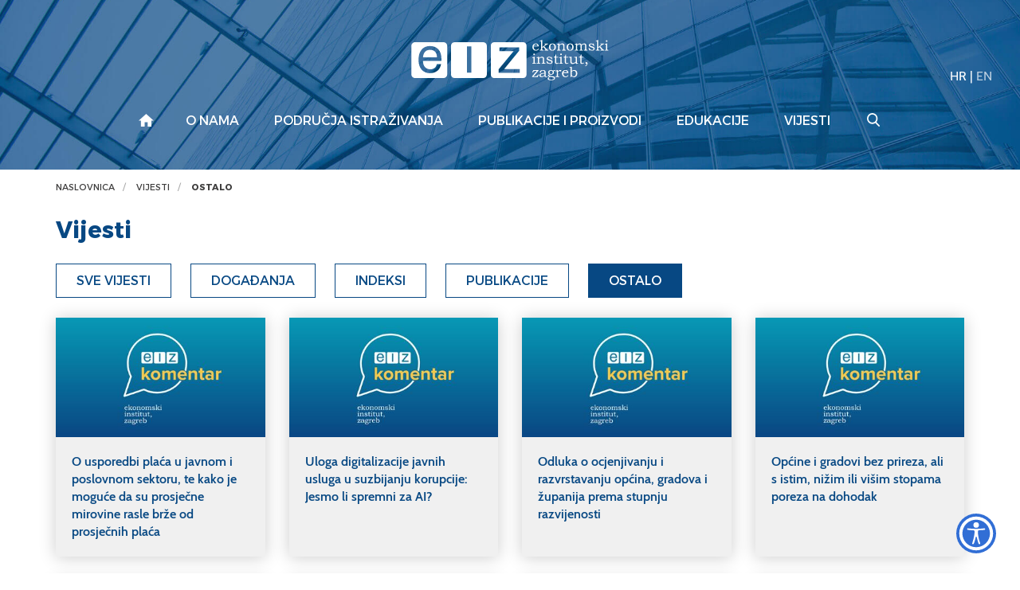

--- FILE ---
content_type: text/html; charset=utf-8
request_url: https://www.eizg.hr/vijesti/ostalo-71/71?t=1&page=4
body_size: 7244
content:



<!DOCTYPE html>

<html xmlns="http://www.w3.org/1999/xhtml" lang="hr">
<head><meta charset="UTF-8" /><meta http-equiv="X-UA-Compatible" content="IE=edge" /><meta name="viewport" content="width=device-width, initial-scale=1.0, user-scalable=yes" /><meta name="format-detection" content="telephone=no" /><title>
	Ostalo - Ekonomski institut, Zagreb
</title>
    <meta property="og:title" content="Ostalo" /> 
   	<meta property="og:type" content="website" /><meta property="og:site_name" content="Ekonomski institut, Zagreb" /><meta property="og:image" content="http://www.eizg.hr/img/eizg-logo-plavi-fb.jpg" />

 

    <!-- Main CSS file -->
     
      <link href="/cssbundle?v=gaAMZlyDSz46Q3jWGZC3FcYcNtXj_YbwO4I5bODC7Qs1" rel="stylesheet" type='text/css'/>
    

    <link rel="stylesheet" href="/js/access/access.css" />
    <link rel="stylesheet" href="/js/access/omo/omo.css" />

    <!-- Favicon -->
    <link rel="shortcut icon" href="/img/icon/favicon.png">
    <link rel="icon" href="/img/icon/android-chrome-192x192.png">
    <link rel="icon" href="/img/icon/android-chrome-512x512.png">
    <link rel="icon" href="/img/icon/mstile-150x150.png">
    <link rel="apple-touch-icon" sizes="180x180" href="/img/icon/apple-touch-icon.png">


    <link rel="shortcut icon" href="/img/icon/favicon.ico?v=2">

    <!-- HTML5 Shim and Respond.js IE8 support of HTML5 elements and media queries -->
    <!-- WARNING: Respond.js doesn't work if you view the page via file:// -->
    <!--[if lt IE 9]>
<script src="https://oss.maxcdn.com/libs/html5shiv/3.7.0/html5shiv.js"></script>
<script src="https://oss.maxcdn.com/libs/respond.js/1.4.2/respond.min.js"></script>
<![endif]-->

    <!-- Global site tag (gtag.js) - Google Analytics -->
    <script async src="https://www.googletagmanager.com/gtag/js?id=UA-100563417-17"></script>
    <script>
        window.dataLayer = window.dataLayer || [];
        function gtag() { dataLayer.push(arguments); }
        gtag('js', new Date());

        gtag('config', 'UA-100563417-17');
    </script>



</head>
<body >

    <div class="wrapper push">
        <!-- HEADER -->
        <div class="search-wrapper">
            <form action="/rezultati-pretrazivanja/361" method="POST" id="search_form" class="search-form">
                <label for="search_input" class="search-label">Pretraživanje</label>
                <input id="search_input" name="pojam" type="text" class="search-input">
                <input type="hidden" name="trazi" value="1" />
                <button id="search_submit" name="search_submit" type="submit" class="search-submit"></button>
            </form>
            <div class="search-close"></div>
        </div>

        <header class="header">

            <div class="navigation-wrapper">
                <div class="search-btn-mobile">
                    <a href="#" class="search">
                        <img src="/img/search.svg" alt="Pretraživanje">
                    </a>
                </div>
                <div class="lang what-lang" data-lang="">
                    
                    <a href="/news/other/334"  class="active" >HR</a> | <a href="/news/other/334" >EN</a>
                </div>
                <div class="overlay-mobile"></div>
                <a id="eizg-logo" class="eizg-logo" href="/">
                    
                    <img src="/img/eizg-logo-transparent.svg" alt="Ekonomski institut, Zagreb" class="img-responsive">
                    <img src="/img/eizg-logo-plavi.svg" alt="Ekonomski institut, Zagreb" class="img-responsive print">
                    
                </a>

                <a href="#" class="show-main-nav navbar-toggle">
                    <span class="sr-only">Izbornik</span>
                    <span class="icon-bar"></span>
                    <span class="icon-bar"></span>
                    <span class="icon-bar"></span>
                </a>


                <!-- end main nav -->
                
                <nav class="main-nav navbar">
                    <div class="container">
                        <a href="#" class="hide-main-nav"><span class="search-close"></span></a>
                        <ul class="nav navbar-nav">
                            
                            <li class="lang-mobile what-lang" data-lang=""><a href="/news/other/334"  class="active" >HR</a> <span class="separator">|</span> <a href="/news/other/334" >EN</a></li>
                            <li class="home"><a href="/"></a>
                                
                                <li class='dropdown'><a href="/o-nama/7" class='dropdown-toggle'>O nama</a>
                                    <ul class='dropdown-menu'>
                                        
                                        <li><a href='/o-eiz-u/6759'>O EIZ-u</a></li>
                                        
                                        <li><a href='/djelatnici/13'>Djelatnici</a></li>
                                        
                                        <li><a href='/tijela-eiz-a/485'>Tijela EIZ-a</a></li>
                                        
                                        <li><a href='/opci-akti-i-dokumenti/14'>Opći akti i dokumenti</a></li>
                                        
                                        <li><a href='/izvjesce-o-poslovanju/645'>Izvješće o poslovanju</a></li>
                                        
                                        <li><a href='/zaposljavanje-na-eiz-u/5517'>Zapošljavanje na EIZ-u</a></li>
                                        
                                        <li><a href='/eiz-u-medijima/16'>EIZ u medijima</a></li>
                                        
                                        <li><a href='/donacije/6167'>Donacije</a></li>
                                        
                                        <li><a href='/klub-eiz-a/17'>Klub EIZ-a</a></li>
                                        
                                        <li><a href='/cepor/6563'>CEPOR</a></li>
                                        
                                        <li><a href='/pravo-na-pristup-informacijama/646'>Pravo na pristup informacijama</a></li>
                                        
                                        <li><a href='/pristupacnost-internetske-stranice/6093'>Pristupačnost internetske stranice</a></li>
                                        
                                        <li><a href='/zastita-osobnih-podataka/4705'>Zaštita osobnih podataka</a></li>
                                        
                                        <li><a href='/zakoni-i-propisi/2897'>Zakoni i propisi</a></li>
                                        
                                        <li><a href='/biblioteka-i-dokumentacija-828/828'>Biblioteka i dokumentacija</a></li>
                                        
                                    </ul>

                                    
                                
                                </li>
                                
                                <li class='dropdown'><a href="/podrucja-istrazivanja/8" class='dropdown-toggle'>Područja istraživanja</a>
                                    <ul class='dropdown-menu'>
                                        
                                        <li><a href='/makroekonomija-i-medjunarodna-ekonomija-99/99'>Makroekonomija i međunarodna ekonomija</a></li>
                                        
                                        <li><a href='/poslovna-ekonomija-i-ekonomski-sektori-55/55'>Poslovna ekonomija i ekonomski sektori</a></li>
                                        
                                        <li><a href='/regionalni-razvoj-110/110'>Regionalni razvoj</a></li>
                                        
                                        <li><a href='/socijalna-politika-i-trziste-rada-121/121'>Socijalna politika i tržište rada</a></li>
                                        
                                    </ul>

                                    
                                
                                </li>
                                
                                <li class='dropdown'><a href="/publikacije-i-proizvodi/10" class='dropdown-toggle'>Publikacije i proizvodi</a>
                                    <ul class='dropdown-menu'>
                                        
                                        <li><a href='/publikacije/6802'>Publikacije</a></li>
                                        
                                        <li><a href='/proizvodi/6803'>Proizvodi</a></li>
                                        
                                    </ul>

                                    
                                
                                </li>
                                
                                <li class='dropdown'><a href="/edukacije/11" class='dropdown-toggle'>Edukacije</a>
                                    <ul class='dropdown-menu'>
                                        
                                        <li><a href='/radionice-141/141'>Radionice</a></li>
                                        
                                        <li><a href='/seminar-eiz-a/142'>Seminar EIZ-a</a></li>
                                        
                                        <li><a href='/studentske-strucne-prakse/143'>Studentske stručne prakse</a></li>
                                        
                                        <li><a href='/konferencije-4477/4477'>Konferencije</a></li>
                                        
                                    </ul>

                                    
                                
                                </li>
                                
                                <li class='dropdown'><a href="/vijesti/12" class='dropdown-toggle'>Vijesti</a>
                                    <ul class='dropdown-menu'>
                                        
                                        <li><a href='/dogadjanja/68'>Događanja</a></li>
                                        
                                        <li><a href='/indeksi/69'>Indeksi</a></li>
                                        
                                        <li><a href='/publikacije-70/70'>Publikacije</a></li>
                                        
                                        <li><a href='/ostalo-71/71'>Ostalo</a></li>
                                        
                                        <li><a href='/sve-vijesti/107'>Sve vijesti</a></li>
                                        
                                    </ul>

                                    
                                
                                </li>
                                
                                <li class="search-btn">
                                    <a href="#" class="search"></a>
                                </li>
                        </ul>
                    </div>
                    <!-- /.container -->

                </nav>
                
            </div>
            <!-- end navigation -->

            
        </header>
        <!-- /HEADER -->



        
        <div class="breadcrumbs noprint">
            <div class="container">
                <div class="row">
                    <div class='col-lg-12'>
 <div xmlns:v='http://rdf.data-vocabulary.org/#' id='breadcrumbs_inner'>
     <ul id='bread' itemprop='breadcrumb'>
         <li typeof='v:Breadcrumb'><a property='v:title' rel='v:url' href='/'>Naslovnica</a></li>
<li class=''> <a href='/vijesti/12' rel='v:url' property='v:title' itemprop='url'>Vijesti</a></li>
<li class='active'> <a href='/vijesti/ostalo-71/71' rel='v:url' property='v:title' itemprop='url'>Ostalo</a></li>
     </ul>
 </div>
</div>

                </div>
            </div>
        </div>
        
            <section class="fullpage-inner">
                <div class="container">
                    <div class="row">
                        <div class="col-lg-12 col-md-12 col-sm-12 col-xs-12">
                            <h1>Vijesti</h1>
                        </div>

                    </div>
                    <div class="row tabs-vijesti">
                        <div class="col-lg-12">
                            <ul>
                                
                                <li class=" "><a href="/vijesti/12">Sve vijesti</a></li>
                                <li class=" "><a href="/vijesti/dogadjanja/68">Događanja</a></li>
                                <li class=" "><a href="/vijesti/indeksi/69">Indeksi</a></li>
                                <li class=" "><a href="/vijesti/publikacije-70/70">Publikacije</a></li>
                                <li class="active"><a href="/vijesti/ostalo-71/71">Ostalo</a></li>
                            </ul>
                        </div>
                    </div>
                    <div class='row'>
    <div class='news-list-wrapper'>
        <div class='col-lg-3 col-md-3 col-sm-6 col-xs-6'>
            <a href='/o-usporedbi-placa-u-javnom-i-poslovnom-sektoru-te-kako-je-moguce-da-su-prosjecne-mirovine-rasle-brze-od-prosjecnih-placa/6900' class='news-item same-height'>
                <div class='news-img' style='background-image: url(/UserDocsImages//vijesti/vijesti_ostalo/komentar.jpg?preset=news_all)'>
                </div>
                <div class='news-title'>
                    <div class='news-title-content'>
O usporedbi plaća u javnom i poslovnom sektoru, te kako je moguće da su prosječne mirovine rasle brže od prosječnih plaća
                    </div>
                </div>
            </a>
            <!-- end news-item -->
        </div>
    </div>
    <div class='news-list-wrapper'>
        <div class='col-lg-3 col-md-3 col-sm-6 col-xs-6'>
            <a href='/uloga-digitalizacije-javnih-usluga-u-suzbijanju-korupcije-jesmo-li-spremni-za-ai/6877' class='news-item same-height'>
                <div class='news-img' style='background-image: url(/UserDocsImages//vijesti/vijesti_ostalo/komentar.jpg?preset=news_all)'>
                </div>
                <div class='news-title'>
                    <div class='news-title-content'>
Uloga digitalizacije javnih usluga u suzbijanju korupcije: Jesmo li spremni za AI?
                    </div>
                </div>
            </a>
            <!-- end news-item -->
        </div>
    </div>
    <div class='news-list-wrapper'>
        <div class='col-lg-3 col-md-3 col-sm-6 col-xs-6'>
            <a href='/odluka-o-ocjenjivanju-i-razvrstavanju-opcina-gradova-i-zupanija-prema-stupnju-razvijenosti/6586' class='news-item same-height'>
                <div class='news-img' style='background-image: url(/UserDocsImages//vijesti/vijesti_ostalo/komentar.jpg?preset=news_all)'>
                </div>
                <div class='news-title'>
                    <div class='news-title-content'>
Odluka o ocjenjivanju i razvrstavanju općina, gradova i županija prema stupnju razvijenosti
                    </div>
                </div>
            </a>
            <!-- end news-item -->
        </div>
    </div>
    <div class='news-list-wrapper'>
        <div class='col-lg-3 col-md-3 col-sm-6 col-xs-6'>
            <a href='/opcine-i-gradovi-bez-prireza-ali-s-istim-nizim-ili-visim-stopama-poreza-na-dohodak/6569' class='news-item same-height'>
                <div class='news-img' style='background-image: url(/UserDocsImages//vijesti/vijesti_ostalo/komentar.jpg?preset=news_all)'>
                </div>
                <div class='news-title'>
                    <div class='news-title-content'>
Općine i gradovi bez prireza, ali s istim, nižim ili višim stopama poreza na dohodak
                    </div>
                </div>
            </a>
            <!-- end news-item -->
        </div>
    </div>
    <div class='news-list-wrapper'>
        <div class='col-lg-3 col-md-3 col-sm-6 col-xs-6'>
            <a href='/dr-sc-paulu-stubbsu-dodijeljena-nagrada-za-poseban-doprinos-medjunarodnom-promicanju-obrazovanja-i-istrazivanja-u-podrucju-socijalne-politike-u-sjevernoj-makedoniji/6494' class='news-item same-height'>
                <div class='news-img' style='background-image: url(/UserDocsImages//vijesti/vijesti_ostalo/swsp_conference-19_09.jpeg?preset=news_all)'>
                </div>
                <div class='news-title'>
                    <div class='news-title-content'>
Dr. sc. Paulu Stubbsu dodijeljena Nagrada za poseban doprinos međunarodnom promicanju obrazovanja i istraživanja u području socijalne politike u Sjevernoj Makedoniji
                    </div>
                </div>
            </a>
            <!-- end news-item -->
        </div>
    </div>
    <div class='news-list-wrapper'>
        <div class='col-lg-3 col-md-3 col-sm-6 col-xs-6'>
            <a href='/objavljena-knjiga-sazetaka-s-konferencije-cfi2023/6489' class='news-item same-height'>
                <div class='news-img' style='background-image: url(/UserDocsImages//vijesti/vijesti_dogadaji/creative_future_insights_2023/slika_cfi2023.jpg?preset=news_all)'>
                </div>
                <div class='news-title'>
                    <div class='news-title-content'>
Objavljena Knjiga sažetaka s konferencije CFI2023
                    </div>
                </div>
            </a>
            <!-- end news-item -->
        </div>
    </div>
    <div class='news-list-wrapper'>
        <div class='col-lg-3 col-md-3 col-sm-6 col-xs-6'>
            <a href='/kreativne-i-kulturne-industrije-ocima-potrosaca-u-hrvatskoj/6444' class='news-item same-height'>
                <div class='news-img' style='background-image: url(/UserDocsImages//vijesti/vijesti_ostalo/komentar.jpg?preset=news_all)'>
                </div>
                <div class='news-title'>
                    <div class='news-title-content'>
Kreativne i kulturne industrije očima potrošača u Hrvatskoj
                    </div>
                </div>
            </a>
            <!-- end news-item -->
        </div>
    </div>
    <div class='news-list-wrapper'>
        <div class='col-lg-3 col-md-3 col-sm-6 col-xs-6'>
            <a href='/sprjecava-li-deklariranje-sukoba-interesa-korupciju/6415' class='news-item same-height'>
                <div class='news-img' style='background-image: url(/UserDocsImages//vijesti/vijesti_ostalo/komentar.jpg?preset=news_all)'>
                </div>
                <div class='news-title'>
                    <div class='news-title-content'>
Sprječava li deklariranje sukoba interesa korupciju?
                    </div>
                </div>
            </a>
            <!-- end news-item -->
        </div>
    </div>
    <div class='news-list-wrapper'>
        <div class='col-lg-3 col-md-3 col-sm-6 col-xs-6'>
            <a href='/znanstvenice-eiz-a-osvojile-nagradu-za-najbolji-rad-na-konferenciji/6414' class='news-item same-height'>
                <div class='news-img' style='background-image: url(/UserDocsImages//vijesti/awards_cover.jpg?preset=news_all)'>
                </div>
                <div class='news-title'>
                    <div class='news-title-content'>
Znanstvenice EIZ-a osvojile nagradu za najbolji rad na konferenciji
                    </div>
                </div>
            </a>
            <!-- end news-item -->
        </div>
    </div>
    <div class='news-list-wrapper'>
        <div class='col-lg-3 col-md-3 col-sm-6 col-xs-6'>
            <a href='/obvezno-glasanje-iskustva-odabranih-zemalja/6399' class='news-item same-height'>
                <div class='news-img' style='background-image: url(/UserDocsImages//vijesti/vijesti_ostalo/komentar.jpg?preset=news_all)'>
                </div>
                <div class='news-title'>
                    <div class='news-title-content'>
Obvezno glasanje: iskustva odabranih zemalja
                    </div>
                </div>
            </a>
            <!-- end news-item -->
        </div>
    </div>
    <div class='news-list-wrapper'>
        <div class='col-lg-3 col-md-3 col-sm-6 col-xs-6'>
            <a href='/mreza-za-aktivaciju-mladih-izradila-osam-smjernica/6430' class='news-item same-height'>
                <div class='news-img' style='background-image: url(/UserDocsImages//vijesti/EIZ_genericka_slika_cover.jpg?preset=news_all)'>
                </div>
                <div class='news-title'>
                    <div class='news-title-content'>
Mreža za aktivaciju mladih izradila osam smjernica
                    </div>
                </div>
            </a>
            <!-- end news-item -->
        </div>
    </div>
    <div class='news-list-wrapper'>
        <div class='col-lg-3 col-md-3 col-sm-6 col-xs-6'>
            <a href='/o-prirezu-porezu-na-dohodak-iz-perspektive-stanovnika-lokalnih-zajednica/6381' class='news-item same-height'>
                <div class='news-img' style='background-image: url(/UserDocsImages//vijesti/vijesti_ostalo/komentar.jpg?preset=news_all)'>
                </div>
                <div class='news-title'>
                    <div class='news-title-content'>
O prirezu porezu na dohodak iz perspektive stanovnika lokalnih zajednica
                    </div>
                </div>
            </a>
            <!-- end news-item -->
        </div>
    </div>
    <div class='news-list-wrapper'>
        <div class='col-lg-3 col-md-3 col-sm-6 col-xs-6'>
            <a href='/dr-sc-matku-mestrovicu-dodijeljena-nagrada-grada-zagreba/6369' class='news-item same-height'>
                <div class='news-img' style='background-image: url(/UserDocsImages//vijesti/EIZ_genericka_slika_cover.jpg?preset=news_all)'>
                </div>
                <div class='news-title'>
                    <div class='news-title-content'>
Dr. sc. Matku Meštroviću dodijeljena Nagrada Grada Zagreba
                    </div>
                </div>
            </a>
            <!-- end news-item -->
        </div>
    </div>
    <div class='news-list-wrapper'>
        <div class='col-lg-3 col-md-3 col-sm-6 col-xs-6'>
            <a href='/kvaliteta-zivota-u-zupanijama-gradovima-i-opcinama/6357' class='news-item same-height'>
                <div class='news-img' style='background-image: url(/UserDocsImages//vijesti/vijesti_ostalo/komentar.jpg?preset=news_all)'>
                </div>
                <div class='news-title'>
                    <div class='news-title-content'>
Kvaliteta života u županijama, gradovima i općinama
                    </div>
                </div>
            </a>
            <!-- end news-item -->
        </div>
    </div>
    <div class='news-list-wrapper'>
        <div class='col-lg-3 col-md-3 col-sm-6 col-xs-6'>
            <a href='/ekonomski-institut-zagreb-donacijom-pomogao-opremiti-knjiznicu-os-gustav-krklec-iz-marusevca/6332' class='news-item same-height'>
                <div class='news-img' style='background-image: url(/UserDocsImages//vijesti/vijesti_dogadaji/dogadjanja_genericka_slika.jpg?preset=news_all)'>
                </div>
                <div class='news-title'>
                    <div class='news-title-content'>
Ekonomski institut, Zagreb donacijom pomogao opremiti knjižnicu OŠ "Gustav Krklec" iz Maruševca
                    </div>
                </div>
            </a>
            <!-- end news-item -->
        </div>
    </div>
    <div class='news-list-wrapper'>
        <div class='col-lg-3 col-md-3 col-sm-6 col-xs-6'>
            <a href='/korupcija-i-neformalne-prakse-u-hrvatskoj-ima-li-tracka-optimizma-u-poslovnom-okruzenju/6312' class='news-item same-height'>
                <div class='news-img' style='background-image: url(/UserDocsImages//vijesti/vijesti_ostalo/komentar.jpg?preset=news_all)'>
                </div>
                <div class='news-title'>
                    <div class='news-title-content'>
Korupcija i neformalne prakse u Hrvatskoj – ima li tračka optimizma u poslovnom okruženju?
                    </div>
                </div>
            </a>
            <!-- end news-item -->
        </div>
    </div>
</div>
<div class='row'>
   <div class='col-lg-12'>
<ul class='pagination'><li class='disabled'><a href='/vijesti/ostalo-71/71?t=1&amp;page=3' >&laquo;</a></li><li ><a  href='/vijesti/ostalo-71/71?t=1&amp;page=1'>1</a></li>
<li ><a  href='/vijesti/ostalo-71/71?t=1&amp;page=2'>2</a></li>
<li ><a  href='/vijesti/ostalo-71/71?t=1&amp;page=3'>3</a></li>
<li  class='active'><a  href='/vijesti/ostalo-71/71?t=1&amp;page=4'>4</a></li>
<li ><a  href='/vijesti/ostalo-71/71?t=1&amp;page=5'>5</a></li>
<li ><a  href='/vijesti/ostalo-71/71?t=1&amp;page=6'>6</a></li>
<li ><a  href='/vijesti/ostalo-71/71?t=1&amp;page=7'>7</a></li>
<li ><a  href='/vijesti/ostalo-71/71?t=1&amp;page=8'>8</a></li>
<li ><a  href='/vijesti/ostalo-71/71?t=1&amp;page=9'>9</a></li>
<li><a href='/vijesti/ostalo-71/71?t=1&amp;page=5' >&raquo;</a></li></ul>     </div>
</div>

                </div>
            </section>
            

            <footer class="padding-80">
                <div class="container">
                    <div class="row">
                        <div class="col-lg-12">
                            <a class="hr-excellence" href="/euraxess/2738">
                                <img src="/img/hr-excellence-logo-white.svg" alt="HR Excellence in Research"></a>
                        </div>
                    </div>

                    <div class="row">
                        <div class="col-lg-12">
                            <div class="newsletter">
                                <p>Prijavite se na naš newsletter</p>
                                
                                <form action="https://app.moosend.com/subscribe/5e808a59-21ac-4f53-93f6-e0712e51bd07" method="post" name="newsprijava" id="newsprijava" target="_blank">
                                    <div class="input-group">
                                        <input type="hidden" name="_isNewsletter" value="true">
                                        <input type="hidden" name="nwsAction" value="on">
				
                                        <input type="email" class="form-control" name="ms-email" placeholder="Upišite e-mail adresu" required="">
										
                                        <span class="input-group-btn">
                                            <input type="submit" class="btn btn-default" value="Prijavite se">
                                        </span>
                                    </div>
                                    <!-- /input-group -->
                                </form>
                            </div>

                        </div>
                    </div>

                    <div class="row">
                        <div class="col-lg-12">
                            <ul class="links">
                                <li><a target="_blank" href="https://vpn.eizg.hr">Intranet</a></li>
                                <li><a href="/kontakt-635/635">Kontakt</a></li>
                                <li><a href="/mapa-weba/144">Mapa weba</a></li>
                                <li><a href="/wos-radovi-cc/636">WoS radovi (CC)</a></li>
                            </ul>
                        </div>
                    </div>

                    <div class="row">
                        <div class="col-lg-12">
                            <ul class="social">
                                <li><a class="fb-logo" href="https://www.facebook.com/eizg.hr" target="_blank">
                                    <img src="/img/facebook.svg" alt="EIZG na Facebooku"></a></li>
                                <li><a class="link-logo" href="https://www.linkedin.com/company/24796997/" target="_blank">
                                    <img src="/img/linkedin.svg" alt="EIZG na linkedIn"></a></li>
                            </ul>
                        </div>
                    </div>

                    <div class="row">
                        <div class="col-lg-12">
                            <div class="copyright">
                                2026 &copy; Ekonomski institut, Zagreb. Sva prava pridržana.
                            </div>
                        </div>
                    </div>

                    <div class="row">
                        <div class="col-lg-12">
                            <a class="gd-logo" href="https://www.globaldizajn.hr" target="_blank"><img src="/img/globaldizajn-logo-white.svg" alt="Globaldizajn d.o.o. - izrada web stranica, mobilnih aplikacija, Globaladmin CMS" width="90"/></a>
                        </div>
                    </div>
                </div>
            </footer>

            
            <div class="modal" id="share">
                <button data-izimodal-close="" class="close-btn"><span class="ion-close-round"></span></button>
                <div class="modal-wrapper">
                    <h3>Podijelite</h3>
                    
                        
                        <a href="mailto:?subject=Ostalo&body=https://www.eizg.hr/vijesti/ostalo-71/71?t=1&page=4">E-mail</a> | 
                        <a href="https://wa.me/?text=https://www.eizg.hr/vijesti/ostalo-71/71?t=1&page=4">Whatsapp</a> | 
                        <a href="viber://forward?text=https://www.eizg.hr/vijesti/ostalo-71/71?t=1&page=4">Viber</a> | 
                        <a href="https://twitter.com/intent/tweet?url=https://www.eizg.hr/vijesti/ostalo-71/71?t=1&page=4">Twitter</a> | 
                        <a href="https://www.facebook.com/sharer/sharer.php?u=https://www.eizg.hr/vijesti/ostalo-71/71?t=1&page=4">Facebook</a> |
                        <a href="https://www.linkedin.com/shareArticle?mini=true&url=https://www.eizg.hr/vijesti/ostalo-71/71?t=1&page=4&title=Ostalo&summary=Ostalo">LinkedIn</a>


                </div>
            </div>
            
        </div>
        <!-- end wrapper -->


        <!-- Scroll-up -->
        <a href="#" class="top">Vrh</a>
        
        

        <!-- JS -->
          
        <script  src="//s7.addthis.com/js/300/addthis_widget.js#pubid=ra-59db71369dd9212f"></script>
        <script src="/Scripts/js?v=GJ_9yzzyJRn6v_v3LxTY84ZjudUENChuftkW_bfj-1I1"></script>
        
        <script>
            var jez = "hr";
            var ajaxPrefix = "/";     

           
            $('.read-more').on('click', function (e) {
                jez = "hr";
                });
          

        </script>

         
                 <script type="text/javascript" src="/js/access/access.js"></script>
         
</body>
</html>



